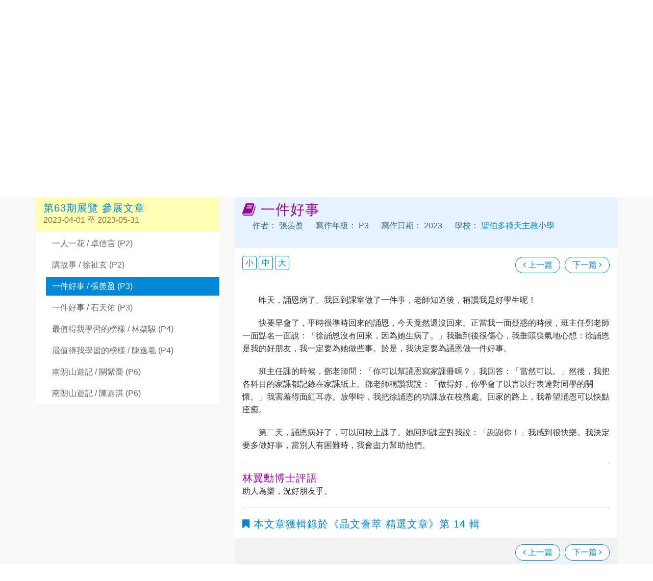

--- FILE ---
content_type: text/html; charset=UTF-8
request_url: https://www.chocochannel.com/sparkView.php?essayId=8575&accessKey=869536462
body_size: 5158
content:
<!DOCTYPE html>
<html lang="zh">
<head>
<meta charset="utf-8">
<meta name="viewport" content="width=device-width, initial-scale=1.0">
<meta name="author" content="巧.克.力 網上學習平台 chocoChannel">
<title>一件好事 / 張羨盈 | 第63期晶文薈萃 | 巧.克.力</title>
<!-- Bootstrap Core CSS -->
<link href="css/bootstrap.min.css" rel="stylesheet" type="text/css">

<!-- Fonts -->
<link href="font-awesome/css/font-awesome.min.css" rel="stylesheet" type="text/css">
<link href="css/animate.css" rel="stylesheet" />
<!-- Theme CSS -->
<link href="css/style.css" rel="stylesheet">
<link href="css/custom.css" rel="stylesheet">
<link href="color/default.css" rel="stylesheet">
<script type="text/javascript">
<!--
//-->
</script>
<style type="text/css">
<!--
#best10 ul.toc {
	padding-left: 0px;
}
#best10 ul.toc, .school {
	margin-top: 15px;
}
#best10 ul.toc:first-of-type, .school:first-of-type {
	margin-top: 0px;
}
#best10 ul.toc li:first-of-type, .school a {
	font-size: 18px;
}
#best10 ul.toc li:first-of-type a, .school a {
	color: #990099;
}
#best10 ul.toc li:first-of-type {
	padding-left: 0px;
}
-->
</style>
</head>

<body>
<script type="text/javascript">
var myRandKey = "1398166917";
</script>

<nav class="navbar navbar-custom navbar-top top-nav-collapse" role="navigation">
  <div class="container">
    <div class="row">
      <div class="navbar-header page-scroll">
                <button class="navbar-toggle collapsed" type="button" data-toggle="collapse" data-target="#navbar-main-collapse" aria-controls="navbar-main-collapse" aria-expanded="false" aria-label="Toggle navigation">
            <span class="icon-bar top-bar"></span>
            <span class="icon-bar middle-bar"></span>
            <span class="icon-bar bottom-bar"></span>
        </button>
        <a class="navbar-brand" href="./index.php"> <img src="img/chocoChannel-Logo.svg" border="0" height="36"> </a> </div>

      <!-- Navigation - top level -->
      <div class="collapse navbar-collapse navbar-right" id="navbar-main-collapse">
        <ul class="nav navbar-nav">
          <li><a href="/"><i class="fa fa-home"></i></a></li>
          <li><a href="./spark">晶文薈萃</a></li>
          <li><a href="./billboard">校園金榜</a></li>
          <li><a href="./bookshop">巧書店</a></li>
          <li class="dropdown"> <a href="#" class="dropdown-toggle" data-toggle="dropdown">計劃 <i class="fa fa-caret-down"></i></a>
            <ul class="dropdown-menu">
              <li><a href="./spark">晶文薈萃—網上優秀文章展廊</a></li>
              <li><a href="./dream">仲夏夜之夢Crossover—全港中小學暑期網上寫作計劃</a></li>
              <li><a href="./eFiction">千言萬語小小說—校際電子書小說創作比賽</a></li>
              <li class="divider"></li>
              <li><a href="./upWrite">Crossover寫作起革命計劃</a></li>
              <li><a href="./ourStory">我們的故事—生活寫作計劃</a></li>
              <li><a href="./sparkPlan">晶文閱讀寫作計劃</a></li>
              <li><a href="./vWrite">練筆集</a></li>
              <li class="divider"></li>
              <li><a href="./iPublish">我要出書—青少年出版普及計劃</a></li>
              <li class="divider"></li>
              <li><a href="./chocoWriting">寫作</a></li>
              <li><a href="./chocoReading">閱讀</a></li>
              <li><a href="./chocoDrill">練習</a></li>
           </ul>
          </li>
          <li class="dropdown"> <a href="#" class="dropdown-toggle" data-toggle="dropdown">出版 <i class="fa fa-caret-down"></i></a>
            <ul class="dropdown-menu">
              <li><a href="./sparkJournal">《晶文薈萃》精選文章（實體書/電子書）</a></li>
              <li class="divider"></li>
              <li><a href="./book">巧.克.力出版書目（實體書）</a></li>
              <li><a href="./ebook">巧.克.力出版書目（電子書）</a></li>
              <li><a href="./book#efiction">千言萬語小小說 參賽作品（電子書）</a></li>
              <li class="divider"></li>
              <li><a href="./writer/lamyickfun">林翼勳博士作品</a></li>
              <li class="divider"></li>
              <li><a href="./iPublish">我要出書—青少年出版普及計劃</a></li>
                            <li class="divider"></li>
              <li><a href="./print">一站式設計印刷</a></li>
            </ul>
          </li>
          <li class="dropdown"> <a href="#" class="dropdown-toggle" data-toggle="dropdown">報名 <i class="fa fa-caret-down"></i></a>
            <ul class="dropdown-menu">
               <li><a href="./joinSchool"><i class="fa fa-comment-o"></i> 學校報名查詢</a></li>
              <li><a href="./join"><i class="fa fa-user-o"></i> 學生報名</a></li>
            </ul>
          </li>
          <li class="dropdown"> <a href="#" class="dropdown-toggle" data-toggle="dropdown">作家專欄 <i class="fa fa-caret-down"></i></a>
            <ul class="dropdown-menu">
              <li><a href="./fragrance">揖梅齋</a></li>
              <li><a href="./bookTalk">書海蔓話</a></li>
              <li><a href="./beyond">讀寫象外</a></li>
              <li><a href="./#writer">巧.克.力 伙伴作家</a></li>
            </ul>
          </li>
          <li><a href="photo/" title="活動剪影"><i class="fa fa-image"></i></a></li>
          <li><a href="./inquiry" title="聯絡我們"><i class="fa fa-envelope"></i></a></li>
        </ul>
      </div>
    </div>
  </div>
</nav>
<section id="submenuWrapper">
  <div class="container">
    <div class="row">
            <form name="frmLogon" id="logon-form" class="navbar-form navbar-right form-inline" method="post" action="logon.php" onSubmit="javascript:return checkLogon(this);">
        <div class="form-group">
          <label class="sr-only" for="userId">用戶號碼</label>
          <input type="text" size="8" class="form-control" id="userId" name="userId" placeholder="用戶號碼" required="required" style="width:80px" />
        </div>
        <div class="form-group">
          <label class="sr-only" for="password">密碼</label>
          <input type="password" size="8" class="form-control" id="password" name="password" placeholder="密碼" required="required" style="width:80px" />
          <input type="hidden" name="scrambled" value=""/>
        </div>
        <div class="btn-group" role="group" aria-label="登入 buttons">
          <button type="submit" class="btn btn-default" id="btnLogon">登入</button>
          <button type="button" class="btn btn-default" id="btnResetPwd" onclick="javascript:gotoUrl('newPassword.php')">忘記密碼</button>
        </div>
      </form>
                  <ul class="nav navbar-form nav-pills navbar-left">
        <li><a href="./spark#latest">最新一期展覽</a></li>
        <li><a href="randomSpark.php">隨選文章</a></li>
        <li><a href="./spark#detail">參展詳情</a></li>
        <li><a href="sparkSchool.php">參展學校</a></li>
      </ul>
          </div>
  </div>
</section>

<!-- Section: banner -->
<section class="banner banner-spark">
  <div class="container">
    <div>
      <div class="banner-header-highlight">
        <h1><a href="spark#latest">晶文薈萃—網上優秀文章展廊</a></h1>
        <h2><a href="spark?issueCode=0063">
          第63期展覽          </a>
                     <a href="sparkView.php?partyId=PE76">
          聖伯多祿天主教小學          </a>
                  </h2>
      </div>
    </div>
  </div>
</section>
<!-- /Section: banner -->

<!-- Section: content -->
<section id="content" class="home-section bg-gray">
  <div class="container">
  <div class="row">
    <div class="col-xs-12 col-sm-4">
      <div class="sidebar">
        <div class="panel panel-warning">
          <div class="panel-heading">
            <h1><a href="spark?issueCode=0063">
              第63期展覽              參展文章</a></h1>
            <p>
              2023-04-01 至 2023-05-31            </p>
          </div>
          <ul class="nav nav-pills nav-stacked">
            <li><a href="sparkView.php?essayId=8576&accessKey=2143861582">一人一花 / 卓信言 (P2)</a></li><li><a href="sparkView.php?essayId=8577&accessKey=102164704">講故事 / 徐祉玄 (P2)</a></li><li><a class="current" href="sparkView.php?essayId=8575&accessKey=869536462">一件好事 / 張羨盈 (P3)</a></li><li><a href="sparkView.php?essayId=8574&accessKey=1601189998">一件好事 / 石天佑 (P3)</a></li><li><a href="sparkView.php?essayId=8572&accessKey=2058109211">最值得我學習的榜樣 / 林棨駿 (P4)</a></li><li><a href="sparkView.php?essayId=8573&accessKey=1936225041">最值得我學習的榜樣 / 陳逸羲 (P4)</a></li><li><a href="sparkView.php?essayId=8571&accessKey=526660571">南朗山遊記 / 關紫喬 (P6)</a></li><li><a href="sparkView.php?essayId=8566&accessKey=992526266">南朗山遊記 / 陳嘉淇 (P6)</a></li><script type="text/javascript">
<!-- //
  var curEssayIdx = 2;
  var essayUrls = new Array(8);
  essayUrls[0] = "sparkView.php?essayId=8576&accessKey=2143861582";
  essayUrls[1] = "sparkView.php?essayId=8577&accessKey=102164704";
  essayUrls[2] = "sparkView.php?essayId=8575&accessKey=869536462";
  essayUrls[3] = "sparkView.php?essayId=8574&accessKey=1601189998";
  essayUrls[4] = "sparkView.php?essayId=8572&accessKey=2058109211";
  essayUrls[5] = "sparkView.php?essayId=8573&accessKey=1936225041";
  essayUrls[6] = "sparkView.php?essayId=8571&accessKey=526660571";
  essayUrls[7] = "sparkView.php?essayId=8566&accessKey=992526266";
// -->
</script>
          </ul>
        </div>
      </div>
          </div>
    <div class="col-xs-12 col-sm-8">
      <div class="main" id="essayContent">
                        <div class="panel panel-info" id="essay">
          <div class="panel-heading">
            <h1 style="margin-top:0px; margin-bottom:0px; padding-bottom:0px;"><i class="fa fa-book"></i>
              一件好事            </h1>
            <ul class="list-inline">
              <li>作者：
                張羨盈              </li>
              <li>寫作年級：
                P3              </li>
              <li>寫作日期：
                2023              </li>
              <li>學校：<a href="sparkView.php?partyId=PE76">
                聖伯多祿天主教小學                </a></li>
            </ul>
          </div>
          <div class="panel-body">
            <ul class="pager pull-right">
              <li><a href="javascript:prevEssay()" aria-label="瀏覽上一篇文章"><i class="fa fa-angle-left"></i> 上一篇</a></li>
              <li><a href="javascript:nextEssay()" class="menu" title="瀏覽下一篇文章">下一篇 <i class="fa fa-angle-right"></i></a></li>
            </ul>
            <div class="fontSizeBoxMenu marginbot-20 clearfix"><a role="button" class="btn btn-default btn-xs btn-font-size-s">小</a> <a role="button" class="btn btn-default btn-xs btn-font-size-m">中</a> <a role="button" class="btn btn-default btn-xs btn-font-size-l">大</a>
            </div>
            <div class="essayText" style="margin-top:0px;">
                            <span class="chi">
              <p>昨天，誦恩病了。我回到課室做了一件事，老師知道後，稱讚我是好學生呢！</p><p>快要早會了，平時很準時回來的誦恩，今天竟然還沒回來。正當我一面疑惑的時候，班主任鄧老師一面點名一面說：「徐誦恩沒有回來，因為她生病了。」我聽到後很傷心，我垂頭喪氣地心想：徐誦恩是我的好朋友，我一定要為她做些事。於是，我決定要為誦恩做一件好事。</p><p>班主任課的時候，鄧老師問：「你可以幫誦恩寫家課冊嗎？」我回答：「當然可以。」然後，我把各科目的家課都記錄在家課紙上。鄧老師稱讚我說：「做得好，你學會了以言以行表達對同學的關懷。」我害羞得面紅耳赤。放學時，我把徐誦恩的功課放在校務處。回家的路上，我希望誦恩可以快點痊癒。</p><p>第二天，誦恩病好了，可以回校上課了。她回到課室對我說：「謝謝你！」我感到很快樂。我決定要多做好事，當別人有困難時，我會盡力幫助他們。</p>              </span>
                                                                                    <hr />
                            <h3>林翼勳博士評語</h3>
              <p>助人為樂，況好朋友乎。</p>                                          <hr />
              <h3><a href="../sparkJournal#14"><span><i class="fa fa-bookmark"></i> 本文章獲輯錄於</span><span> 《晶文薈萃 精選文章》</span><span>第
                14                輯</span></a></h3>
                          </div>
          </div>
          <div class="panel-footer clearfix">
            <ul class="pager pull-right">
              <li><a href="javascript:prevEssay()" aria-label="瀏覽上一篇文章"><i class="fa fa-angle-left"></i> 上一篇</a></li>
              <li><a href="javascript:nextEssay()" class="menu" title="瀏覽下一篇文章">下一篇 <i class="fa fa-angle-right"></i></a></li>
            </ul>
          </div>
        </div>
                      </div>
    </div>
  </div>
</section>
<!-- /Section: canvas -->

<footer>
  <div class="container">
    <div class="row">
      <div class="col-sm-6">
        <p><span><a href="https://www.onwards.com.hk">駿程顧問有限公司</a> </span> <span>© 版權所有</span>&middot;<span>不得轉載</span><br />
          <span><a href="https://www.onwards.com.hk">Onwards Consultant Ltd.</a></span> <span>© All rights reserved.</span></p>
      </div>
      <div class="col-sm-6">
        <p class="pull-right"><span><a href="agreement.php#agreement">使用條款</a></span>｜<span><a href="agreement.php#privacy">私隱政策</a></span></p>
      </div>
    </div>
  </div>
</footer>

<!-- Core JavaScript Files -->
<script src="js/jquery.min.js"></script>
<script src="js/bootstrap.min.js"></script>
<script src="js/jquery.easing.min.js"></script>
<script src="js/jquery.scrollTo.js"></script>
<script src="js/wow.min.js"></script>

<!-- Custom Theme JavaScript -->
<script type="text/javascript" src="common.js"></script>
<script type="text/javascript" src="md5.js"></script>
<script src="js/fontsize.js"></script>
<script src="js/custom.js"></script>
<script type="text/javascript">
<!--
function nextEssay() {
  if (curEssayIdx >= essayUrls.length-1 || curEssayIdx < 0)
    curEssayIdx = 0;
  else
    curEssayIdx++;
  gotoUrl(essayUrls[curEssayIdx]);
}

function prevEssay() {
  if (curEssayIdx <= 0)
    curEssayIdx = essayUrls.length - 1;
  else
    curEssayIdx--;
  gotoUrl(essayUrls[curEssayIdx]);
}

/*function saveFontSize(fontSize) {
  var now = new Date();
  var expiry = new Date(now.valueOf() + 5184000000);  // Expiry in 30 days

  set_cookie("essayTextFontSize", fontSize,
    expiry.getFullYear(), expiry.getMonth(), expiry.getDate());
}

function set_cookie(name, value, exp_y, exp_m, exp_d, path, domain, secure) {
  var cookie_string = name + "=" + escape(value);

  if (exp_y) {
    var expires = new Date(exp_y, exp_m, exp_d);
    cookie_string += "; expires=" + expires.toGMTString();
  }

  if (path)
    cookie_string += "; path=" + escape(path);

  if (domain)
    cookie_string += "; domain=" + escape(domain);

  if (secure)
    cookie_string += "; secure";

  document.cookie = cookie_string;
}

function get_cookie(cookie_name)
{
  var results = document.cookie.match( '(^|;) ?' + cookie_name + '=([^;]*)(;|$)');

  if (results)
    return unescape(results[2]);
  else
    return null;
}*/

$(document).ready(function(){
  $.initFontSize();

	var fontSize = getFontSize();
	if (fontSize) {
			$(".btn-" + fontSize).click();
			saveFontSize(fontSize); // renew the cookie for another 30 days
	}

	/*
  $("#font-size-s").click(function () { $("#essayText p").css("font-size","16px"); $(".fontSizeBoxMenu").children().removeClass("active"); $("#font-size-s").addClass("active"); saveFontSize("font-size-s"); });
  $("#font-size-m").click(function () { $("#essayText p").css("font-size","20px"); $(".fontSizeBoxMenu").children().removeClass("active"); $("#font-size-m").addClass("active"); saveFontSize("font-size-m"); });
  $("#font-size-l").click(function () { $("#essayText p").css("font-size","24px"); $(".fontSizeBoxMenu").children().removeClass("active"); $("#font-size-l").addClass("active"); saveFontSize("font-size-l"); });

  var fontSize = get_cookie("essayTextFontSize");
  if (fontSize) {
    $("#" + fontSize).click();
    saveFontSize(fontSize);     // renew the cookie for another 30 days
  }*/

  $(window).load(function(){
    $('html, body').animate({ scrollTop: $('#essay').offset().top}, 1000);
  });

});

//-->
</script>
</body>
</html>


--- FILE ---
content_type: text/css
request_url: https://www.chocochannel.com/color/default.css
body_size: 5167
content:
/* v2 DARK CYAN: #0088d6
   v1 CYAN: #00afec */
a:hover,
a:focus {
    color: #fff;
    background:#0088d6;
	text-shadow: none;
}

.btn-default:hover,
.btn-default:focus {
	color: #fff;
    border-color: #0088d6;
    background-color: #0088d6;
}

.navbar a:hover, .navbar a:focus {
	background-color:inherit;
}

a, tp-caption a.btn:hover {
	color: #0088d6;
}

.top-nav-collapse {
	background: #fff;
}

.navbar {
	background-color: #fff;
}

.nav.navbar-nav {
	background-color:none;
}

.navbar-toggle {
	color: #0088d6;
}

.navbar-brand h1 {
	color: #0088d6;
}

.owl-theme .owl-controls .owl-page.active span,
.owl-theme .owl-controls.clickable .owl-page:hover span {
    background-color: #0088d6;
}

.widget-avatar .avatar:hover {
    border: 5px solid #0088d6;
}

.bg-skin {
	background: #0088d6;
}

.btn-skin {
  color: #fff;
  background-color: #0088d6;
  border-color: #0088d6;
}

form#contact-form input:focus,form#contact-form select:focus,form#contact-form textarea:focus {
	border-color: #0088d6;
}

footer {
    background-color: #0088d6; /* #333 #8c8c8c;*/
	color: #fff;
}

footer a { 
	color:#fff0a3;
}

footer a:hover {
	color:#fff0a3;
	text-decoration:underline;
}

.text-dark {
	color: #575757;
}

/* =========================== */

.breadcrumb a {
	color: #fff;
}

#subpage {
	background-color: #ebebeb;
}

#subpage h2, #subpage h3 {
	color: #0088d6;
}

.item .prodDetails {
	color: #666;
	
}

.bg-none {
	background-color: inherit;
}

.navbar-custom.top-nav-collapse {
	background-color: #fff;
}

.navbar-custom.top-nav-collapse ul.nav li a {
	color: #696763;
}

.navbar-nav ul.nav li a, .navbar-custom ul.nav li a {
	color: #696763;
}

.navbar-nav ul.nav li.active a, .navbar-custom ul.nav li.active a {
	color: #0088d6;
	border-bottom: 5px solid #0088d6;
}

.dropdown-menu>.active>a, .dropdown-menu>.active>a:focus {
	color: #0088d6;
	background-color: #fff;
}

.navbar-nav > li a:hover,
.navbar-custom ul.nav li a:hover,
.navbar-custom.top-nav-collapse ul.nav li a:hover,
.navbar-custom ul.nav ul.dropdown-menu li a:hover {
	color: #0088d6;
	background-color: #ebebeb;
}

.navbar-toggle {
	color: #696763;
}

.navbar-custom ul.nav ul.dropdown-menu li {
	border-bottom: none;
}

/* =================================== */

.nav-tabs {
	/*border-bottom: 1px solid #ccc;*/
	border-bottom: none;
}

.nav-tabs>li>a {
	font-size: 16px;
/*	background-color: #fff;
	border: 1px solid #ccc;*/
	border-radius: 0px 0px 0 0;
	-webkit-border-radius: 0px 0px 0 0;
    -moz-border-radius: 0px 0px 0 0;*
}

.nav-tabs>li>a:hover {
	/*background-color: #0088d6;*/
	background-color: #fff;
}

.nav-tabs>li.active>a, .nav-tabs>li.active>a:hover, .nav-tabs>li.active>a:focus {
	color: #fff;
	background-color: #0088d6;
}

.btn {
	/*color: #fff;
	background-color: #0088d6;*/
	color: #0088d6;
	background-color: #fff;
	/*border-radius: 4px;*/
	font-weight: 400;
	border: 1px solid #0088d6;
}

.btn:hover {
	/*color:#0088d6;
	background:#fff;*/
	color: #fff;
	background-color: #0088d6;
}

#category .section-heading h3 {
	color: #0088d6;
}

#category .categoryDesc {
    padding: 15px 0px 5px;
	color: #0088d6;
	background-color: #fff;
}

#category a:hover .categoryDesc {
    color: #fff;	
    background-color: #0088d6;
	-webkit-transition: all 0.3s ease-in-out;
	-moz-transition: all 0.3s ease-in-out;
	-o-transition: all 0.3s ease-in-out;
	-ms-transition: all 0.3s ease-in-out;
	transition: all 0.3s ease-in-out;
}

table th {
	color: #fff;
	background-color: #0088d6;
	text-align: center;
	font-weight:normal;
}

table td {
	background-color: #fff;
}

table {
	border-bottom: 1px solid #ddd;
}

/* ====================================== */

.tableBtn a {
	display: inline-block;
	overflow: hidden;
	text-align: center;
	width: 28px;
	float: left;
}

.tableBtn a:hover {
	color: #333;
}

.tableBtn input {
	color: #696763;
	float: left;
	text-align: center;
}

.totalBox {
	color: #0088d6;
	text-align: right;
	border: 1px solid #fff;
	padding: 30px;
	background-color: #fff;
	margin-bottom: 30px;
	-webkit-box-shadow: 0 0 5px rgba(0,0,0,0.2);
    -moz-box-shadow: 0 0 5px rgba(0,0,0,0.2);
    -o-box-shadow: 0 0 5px rgba(0,0,0,0.2);
    box-shadow: 0 0 5px rgba(0,0,0,0.2);
}

.totalBox h3 {
	margin-top: 0px;
	margin-bottom: 15px;
}

.total {
	font-size: 18px;
	font-weight: 700;
	margin-bottom: 30px;
}

#submenuWrapper {
	background-color: #f0f0f0; /* yellow: #FCD957, light grey #f0f0f0; */
	border-top: 1px solid #ccc;
	border-bottom: 1px solid #ccc;
	/*margin-top: 71px;*/
	/*padding-bottom: 5px;*/
	z-index: -100;
}

.submenu a.navbar-link {
	font-size: 16px;
	color: #696763;
	padding: 10px;
}

.submenu a.navbar-link:hover {
	color: #0088d6;
	background-color: #fff;
}

.pager li>a:focus, .pager li>a:hover, .pager li.active>a {
    background-color: #0088d6;
    color: #fff;
}
.pager li>a, .pager li>span {
    border-color: #0088d6;
}
.pager .disabled>a, .pager .disabled>a:focus, .pager .disabled>a:hover, .pager .disabled>span {
    color:#999;
    border-color: #ccc;
}


--- FILE ---
content_type: application/javascript
request_url: https://www.chocochannel.com/js/custom.js
body_size: 1439
content:
$(document).ready(function () {

	new WOW().init();

	/*jQuery(window).load(function() {
		jQuery("#preloader").delay(100).fadeOut("slow");
		jQuery("#load").delay(100).fadeOut("slow");
	});*/


	//jQuery to collapse the navbar on scroll
	/*$(window).scroll(function() {
		if ($(".navbar").offset().top > 50) {
			$(".navbar-fixed-top").addClass("top-nav-collapse");
		} else {
			$(".navbar-fixed-top").removeClass("top-nav-collapse");
		}
	});*/

	//jQuery for page scrolling feature - requires jQuery Easing plugin
	$(function() {
		$('.navbar-nav li a').bind('click', function(event) {
			var $anchor = $(this);
			var target = $($anchor.attr('href'));
			if(target && target.offset()){
			    $('html, body').stop().animate({
			        scrollTop: target.offset().top
			    }, 1500,'easeInOutExpo');
			}
			event.preventDefault();
		});

		$('.page-scroll a').bind('click', function(event) {
			var $anchor = $(this);
			var target = $($anchor.attr('href'));
			if(target && target.offset()){
			    $('html, body').stop().animate({
			        scrollTop: target.offset().top
			    }, 1500,'easeInOutExpo');
			}
			event.preventDefault();
		});
	});

    /*$('.login a').click(function(){
        if ($("#submenuWrapper").is(":visible"))
			$("#submenuWrapper").slideUp("slow");
		else
	         $("#submenuWrapper").slideDown("slow");
	});*/

  $(".form-select-redirect").change(function(e){
      e.preventDefault();

      window.location = $(this).find('option:selected').val();
  });


});
